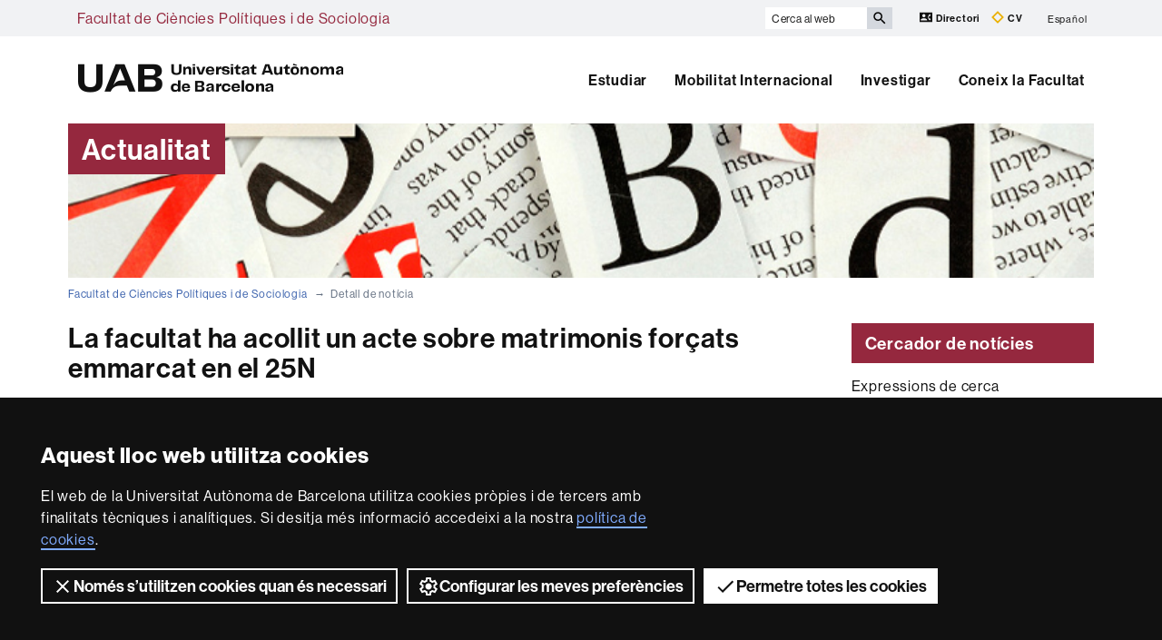

--- FILE ---
content_type: text/html;charset=utf-8
request_url: https://www.uab.cat/web/detall-de-noticia/la-facultat-ha-acollit-un-acte-sobre-matrimonis-forcats-emmarcat-en-el-25n-1345722293548.html?noticiaid=1345875298743
body_size: 8344
content:














           
















































































































   
     
  























   
     
  




































































	<!doctype html>

	
	

	

	
	

	
	<html lang="ca" xml:lang="ca">
	<head>
	
				
			
				
			

<script>
	(function() {
	  function setAlt(node) {
		try {
		  node.setAttribute('alt', '');
		  console.log('[GTM] Cookiebot pixel alt actualizado');
		} catch (e) {
		  console.error('[GTM] Error actualizando alt del Cookiebot pixel', e);
		}
	  }

	  // Si ya existe el pixel al cargar
	  var existing = document.getElementById('CookiebotSessionPixel');
	  if (existing) {
		setAlt(existing);
		return;
	  }

	  // Observa el DOM hasta que aparezca
	  var observer = new MutationObserver(function(mutations, obs) {
		for (var m of mutations) {
		  for (var n of m.addedNodes) {
			if (n.nodeType === 1) {
			  if (n.id === 'CookiebotSessionPixel') {
				setAlt(n);
				obs.disconnect();
				return;
			  }
			  var found = n.querySelector && n.querySelector('#CookiebotSessionPixel, img[data-cookieconsent="ignore"]');
			  if (found) {
				setAlt(found);
				obs.disconnect();
				return;
			  }
			}
		  }
		}
	  });

	  function startObserving() {
		observer.observe(document.body, { childList: true, subtree: true });
	  }

	  if (document.body) {
		startObserving();
	  } else {
		window.addEventListener('DOMContentLoaded', startObserving);
	  }

	  // Fallback: polling (por si MutationObserver falla)
	  var attempts = 0;
	  var poll = setInterval(function() {
		attempts++;
		var el = document.getElementById('CookiebotSessionPixel') || document.querySelector('img[data-cookieconsent="ignore"]');
		if (el) {
		  setAlt(el);
		  clearInterval(poll);
		  observer.disconnect();
		} else if (attempts > 50) {
		  clearInterval(poll);
		  console.warn('[GTM] No se encontrÃ³ CookiebotSessionPixel tras 5s');
		}
	  }, 100);
	})();
</script>




           








           

















   
     
  





















	
	
	
	


<meta property="og:title" content="La facultat ha acollit un acte sobre matrimonis forçats emmarcat en el 25N" /><meta property="og:description" content="La nostra facultat ha acollit un acte emmarcat en el 25N anomenat Els matrimonis forçats com a forma de violència masclista, diagnòstic, reptes i eines per combatre’ls, organitzat amb la col·laboració del CER Migracions i el Grup d’Estudis sobre Immigració i Minories Ètniques, que han presentat el projecte FM-OUT!. " /><meta property="og:site_name" content="UAB Barcelona" /><meta property="og:image" content="http://www.uab.cat/Imatge/864/201/Xerrada 25n matrimonis forçats.PNG" /><meta property="og:url" content="http://www.uab.cat/web/detall-de-noticia/la-facultat-ha-acollit-un-acte-sobre-matrimonis-forcats-emmarcat-en-el-25n-1345722293548.html?noticiaid=1345875298743" /><title>La facultat ha acollit un acte sobre matrimonis forçats emmarcat en el 25N - Facultat de Ciències Polítiques i de Sociologia - UAB Barcelona</title>
<meta charset="utf-8">
<meta http-equiv="X-UA-Compatible" content="IE=edge">


<meta name="description" content="La nostra facultat ha acollit un acte emmarcat en el 25N anomenat Els matrimonis for&ccedil;ats com a forma de viol&egrave;ncia masclista, diagn&ograve;stic, reptes..."/>
<meta name="keywords" content="Facultat de Ci&egrave;ncies Pol&iacute;tiques i de Sociologia, Ci&egrave;ncies Pol&iacute;tiques, Sociologia, Gesti&oacute; P&uacute;blica, Relacions Internacionals"/>
<meta name="author" content="UAB - Universitat Aut&ograve;noma de Barcelona"/>
<meta name="robots" content="index,follow" />
<meta name="pageid" content="1345722293548">




		
			<meta name='viewport' content='width=device-width, initial-scale=1'/>
		<link href="/Xcelerate/UAB2013/UABResponsive/PortalUAB/css/animate.min.css"  rel="stylesheet"  type="text/css"   />
<link href="/Xcelerate/UAB2013/UABResponsive/sites/css/style_i-FCPS.css"  rel="stylesheet"  type="text/css"   />
<link href="https://fonts.googleapis.com/css?family=Roboto+Condensed:400,700,300"  rel="stylesheet"  type="text/css"   />
<!--[if lt IE 9]>
<script src="https://oss.maxcdn.com/html5shiv/3.7.2/html5shiv.min.js"></script>
<script src="https://oss.maxcdn.com/respond/1.4.2/respond.min.js"></script>
<![endif]-->
<link href="/favicon.ico"  rel="shortcut icon"    />
<script src="/Xcelerate/UAB2013/UABResponsive/PortalUAB/js/jquery.min.js"></script>
<script src="/Xcelerate/UAB2013/UABResponsive/PortalUAB/js/jquery-migrate.min.js"></script>
<script src="/Xcelerate/UAB2013/UABResponsive/PortalUAB/js/bootstrap.min.js"></script>
<script src="/Xcelerate/UAB2013/UABResponsive/PortalUAB/js/opcions.js"></script>
<script src="/Xcelerate/UAB2013/UABResponsive/PortalUAB/js/scrolltopcontrol.js"></script>
<script src="/Xcelerate/UAB2013/UABResponsive/PortalUAB/js/jquery.mobile.custom.min.js"></script>
<script src="/Xcelerate/js/jwplayer8/jwplayer.js"></script>
<script src="/Xcelerate/UAB2013/UABResponsive/PortalUAB/js/jquery.carouFredSel-6.2.1-packed.js"></script>
<script src="/Xcelerate/UAB2013/UABResponsive/PortalUAB/js/ie10-viewport-bug-workaround.js"></script>
<script src="/Xcelerate/UAB2013/UABResponsive/PortalUAB/js/jquery.tabs.js"></script>
<script src="/Xcelerate/UAB2013/UABResponsive/PortalUAB/js/bootstrap-datepicker.min.js"></script>
<script src="/Xcelerate/UAB2013/UABResponsive/PortalUAB/js/bootstrap-datepicker.ca.min.js"></script>
<script src="/Xcelerate/UAB2013/UABResponsive/PortalUAB/js/jquery.magnific-popup.min.js"></script>
<link href="/Xcelerate/UAB2013/UABResponsive/PortalUAB/css/magnificpopup.min.css"  rel="stylesheet"  type="text/css"   />
<script>
<!--

				
								
				
				(function(w,d,s,l,i){w[l]=w[l]||[];w[l].push({'gtm.start':
				new Date().getTime(),event:'gtm.js'});var f=d.getElementsByTagName(s)[0],
				j=d.createElement(s),dl=l!='dataLayer'?'&l='+l:'';j.async=true;j.src=
				'https://www.googletagmanager.com/gtm.js?id='+i+dl;f.parentNode.insertBefore(j,f);
				})(window,document,'script','dataLayer','GTM-PW3QBZ4');
				
				
		(function(i,s,o,g,r,a,m){i['GoogleAnalyticsObject']=r;i[r]=i[r]||function(){
			         (i[r].q=i[r].q||[]).push(arguments)},i[r].l=1*new Date();a=s.createElement(o),
			          m=s.getElementsByTagName(o)[0];a.async=1;a.src=g;m.parentNode.insertBefore(a,m)
				  })(window,document,'script','//www.google-analytics.com/analytics.js','ga');
					ga('create', 'UA-97613786-1', 'auto', 'clientTracker');
					ga('clientTracker.send', 'pageview');	
				
				
				
				
//-->
</script>
<script>
<!--
jwplayer.key='2Lflw31/0Kno4ToDzY0G2IloriO57rEvYPqj6VDs6HQ=';
//-->
</script>








	</head>

	<body> 

	<!-- Accessibility -->
	






	
<!-- #salts a seccions -->
  <div id="sr-kw-only" role="navigation" aria-label="Accés directe a les seccions">
    <a href="#main" class="sr-kw-only">Vés al contingut principal</a> 
    <a href="#navegacio" class="sr-kw-only">Vés a la navegació de  Facultat de Ciències Polítiques i de Sociologia</a>
    
    	<a href="#nav-context" class="sr-kw-only">Vés a la navegació de la pàgina</a>
    
    <a href="#mapa" class="sr-kw-only">Vés al mapa del web</a>
  </div>
<!-- /#salts a seccions -->


	<!-- /#Accessibility -->


	<!-- header -->
	<header class="header" role="banner">

	<!-- #header -->

	<!-- #access -->
	<!-- Language  --><nav aria-label="navegació del site per a mòbil" class="hidden-md hidden-lg">
	<div class="header-nav">
		<div class="container">
			<div class="navbar-header">
				<button type="button" class="navbar-toggle collapsed" data-toggle="collapse" data-target="#navbar" aria-expanded="false" aria-controls="navbar">
					<span class="ico hamburguer" aria-hidden="true"></span>
					<span class="sr-only">Prem per desplegar el menú de  Facultat de Ciències Polítiques i de Sociologia</span>
				</button>
				<a href="/web/facultat-de-ciencies-politiques-i-de-sociologia-1345722288400.html">
				  <span class="ico logo" aria-hidden="true"></span>
				  <span class="sr-only">UAB Universitat Autònoma de Barcelona</span>
				</a>
				<span class="header-title"><a href="/web/facultat-de-ciencies-politiques-i-de-sociologia-1345722288400.html">Facultat de Ciències Polítiques i de Sociologia</a></span> 
			</div>
		</div>
	</div>
</nav>

<nav id="navbar" class="navbar-collapse collapse" aria-label="perfils">
	<div class="header-top2">
		<div class="container">
			<div class="row access"><div class="col-xs-12 col-md-6"><span class="page-title"><a href="/web/facultat-de-ciencies-politiques-i-de-sociologia-1345722288400.html">Facultat de Ciències Polítiques i de Sociologia</a></span></div><div class="search-uab">
					<div id="custom-search-input" role="search">
						<form id="searchform" method="get" action='/cerca-ca.html'>
							<div class="input-group">
								<label class="sr-only" for="cercaweb">Cerca al web</label>
								<input id="cercaweb" type="text" class="form-control input-lg" placeholder="Cerca al web" title="Introdueix el text de cerca" alt="Introdueix el text de cerca" name="query" accesskey="i" />
								<span class="input-group-btn">
									<button id="submit" class="btn btn-info btn-lg" alt="Prem el botó per iniciar la cerca" type="submit" aria-label="Prem el botó per iniciar la cerca" value="Search">
										<span class="glyphicon glyphicon-search" aria-hidden="true"></span>
									</button>
								</span>
							</div>
						</form>
					</div>

					<div class="dreceres">
						<a href="https://directori.uab.cat/pcde/">
							<img src="/Xcelerate/UAB2013/UABResponsive/PortalUAB/img/icona-directori.svg" alt="" />
							Directori
						</a>
						<a href="https://sso.uab.cat/cas/login?service=https://cv.uab.cat/protected/index.jsp&locale=ca">
							<img src="/Xcelerate/UAB2013/UABResponsive/PortalUAB/img/icona-cv.svg" alt="" />
							CV
						</a>
					</div>
					<ul class="idiomes"><li class="last-child"><a href='/web/detall-de-noticia/la-facultad-ha-acogido-un-acto-sobre-matrimonios-forzados-enmarcado-en-el-25n-1345810080505.html?noticiaid=1345875298743' lang="es" name='Español'>Español</a></li></ul>
				</div>
			</div>
		</div>
	</div>

	<!-- /#access -->

	<!-- #Cabecera -->
	



<!-- #container capcalera -->
<div class="container">
	<div class="col-md-3"><a href="/">
					<span class="ico logo hidden-xs hidden-sm" aria-hidden="true"></span>
					<span class="sr-only">U A B</span>
				</a></div><div class="col-md-9">
				<nav id="navegacio" aria-label="UAB2015.Head.Accesibilitat.NavegacioFacultat Facultat de Ciències Polítiques i de Sociologia" role="navigation">
				  <ul class="nav navbar-nav navbar-right">
				
					
						<li class="dropdown"> <a  class="dropdown-toggle" href="/web/estudiar-1345722288411.html">Estudiar</a>
						
							
						</li>
				
					
						<li class="dropdown"> <a  class="dropdown-toggle" href="/web/mobilitat-internacional-1345722291471.html">Mobilitat Internacional</a>
						
							
						</li>
				
					
						<li class="dropdown"> <a  class="dropdown-toggle" href="/web/investigar-1345722292350.html">Investigar</a>
						
							
						</li>
				
					
						<li class="dropdown"> <a  class="dropdown-toggle" href="/web/coneix-la-facultat-1345722292750.html">Coneix la Facultat</a>
						
							
						</li>
				
				</ul>
				</nav>
	</div>
	<div class="clear"></div>
</div>

</nav>
</header> 
<!-- /#nav-uab --> 



	

<script src="/Xcelerate/UAB2013/UABResponsive/PortalUAB/js/owl.carousel.min.js"></script>

<!-- FlexLink Intern 1345722293544--><!-- the page list has data! 1345722293548-->
					  
						
						
					
					<div class="container">
						<div id="banner-cores" class="row banner">
						   <div class="col-md-4">
							  <div class="caption">
								 
									
										<span>Actualitat</span>
									
								   	
								 	              			              
							  </div>
							</div>
							
							<div class="col-md-8">
								
									<figure style="background-image: url(/Imatge/125/508/capcaleres_facultats_newsroom,3.jpg);" class="image"  alt="Notícia - Facultat de Biociències" >
										
									</figure>
								
							</div>
						 </div>
					 </div>
			
					
					    
				




	<!-- /#Cabecera -->

	
	

	

	<!-- breadcrumb -->
	
	<div class="container hidden-xs">
		<ul class="breadcrumb">
				<li>
				<a href="/web/facultat-de-ciencies-politiques-i-de-sociologia-1345722288400.html" >Facultat de Ciències Polítiques i de Sociologia</a>
				</li>
				<li class="active">Detall de notícia</li></ul>
	</div>
	<!-- breadcrumb -->

	 <main id="main" class="container">
		<div class="row">
			
			
		
			<div class="col-md-8 col-lg-9 clearfix">
				
					
					
				
	
		<article>
		
			<h1 class="section-title">La facultat ha acollit un acte sobre matrimonis forçats emmarcat en el 25N</h1>

		
			<div class="top-img">	
			
				<figure class="new-img">
				
								<img src="/Imatge/864/201/Xerrada 25n matrimonis forçats.PNG" alt="Imatge de la xerrada a l'Aula 12 de la facultat"  class="img-responsive"/>
							
				</figure>
			
				<div class="new-text">				
					<p class="p3"><span><span><span>La nostra facultat ha acollit un acte emmarcat en el 25N anomenat <em>Els matrimonis for&ccedil;ats com a forma de viol&egrave;ncia masclista, diagn&ograve;stic, reptes i eines per combatre&rsquo;ls</em>, organitzat amb la col&middot;laboraci&oacute; del CER Migracions i el Grup d&rsquo;Estudis sobre Immigraci&oacute; i Minories &Egrave;tniques, que han presentat el projecte <em>FM-OUT!</em>.&nbsp;</span></span></span></p>

				</div>
			
			</div><!-- end top-img -->
			
		<div class="noticia">
			
				<p class="date">30/11/2022</p>
			
			
				
				<p><p class="p3"><span><span><span>La Facultat de Ci&egrave;ncies Pol&iacute;tiques i de Sociologia ha organitzat l&rsquo;acte <em>Els matrimonis for&ccedil;ats com a forma de viol&egrave;ncia masclista, diagn&ograve;stic, reptes i eines per combatre&rsquo;ls</em>, amb motiu del 25N, Dia Internacional en contra de les Viol&egrave;ncies Masclistes. L&rsquo;acte ha iniciat amb una introducci&oacute; sobre la problem&agrave;tica dels matrimonis for&ccedil;ats i ha arribat al seu cl&iacute;max amb la mostra de diverses eines per tal de fer-hi front, creades pel projecte <em>FM-OUT!.</em><em>&nbsp;</em></span></span></span></p>

<p class="p3"><span><span><span>Els ponents que han intervingut en la sessi&oacute;, S&ograve;nia Parella, Enric Barbet, Thales Speroni, Romina Tavernelli i Mireia Pont, que formen part de CER Migracions i el Grup d&rsquo;Estudis sobre Immigraci&oacute; i Minories &Egrave;tniques, han emfatitzat que un matrimoni for&ccedil;at &eacute;s &ldquo;una violaci&oacute; dels drets humans&rdquo; i que es tracta de viol&egrave;ncia de g&egrave;nere, i no nom&eacute;s hi t&eacute; a veure el conjugue, sin&oacute; que tant la fam&iacute;lia com els factors de l&rsquo;entorn poden ser mecanismes de persuasi&oacute; i coacci&oacute;.&nbsp;</span></span></span></p>

<p class="p3"><span><span><span>Tamb&eacute; s&rsquo;ha remarcat que no s&rsquo;ha d&rsquo;atribuir com un problema exclusiu dels pa&iuml;sos &agrave;rabs, perqu&egrave; per exemple a Am&egrave;rica Llatina, una de cada cinc nenes pateix aquesta classe de viol&egrave;ncia. &ldquo;La den&uacute;ncia &eacute;s nom&eacute;s la punta de l&rsquo;iceberg&rdquo;, diuen, ja que &eacute;s dif&iacute;cil de comptabilitzar el nombre de casos reals. A Catalunya existeix una entitat pionera a l&rsquo;Estat espanyol en l&rsquo;acompanyament de les possibles v&iacute;ctimes anomenada <em>Valentes i acompanyades.</em></span></span></span></p>

<p class="p3"><span><span><span>Despr&eacute;s de la presentaci&oacute; de la problem&agrave;tica, s&rsquo;ha procedit a l&rsquo;explicaci&oacute; de les diferents eines creades per <em>FM-OUT!</em> per combatre els matrimonis for&ccedil;ats. Es tracta d&rsquo;un<em> storyboard </em>informatiu, un <em>e-learning course</em> format per diferents m&ograve;duls amb materials infogr&agrave;fics, audiovisuals i activitats interactives, i uns v&iacute;deos per ser visualitzats amb ulleres de realitat virtual.&nbsp;</span></span></span></p>

<p class="p3"><span><span><span>Aquesta part de realitat virtual serveix per a generar empatia a trav&eacute;s de tres v&iacute;deos i &ldquo;aborda l&rsquo;inici del matrimoni, la tensi&oacute; i la reproducci&oacute; intergeneracional&rdquo;, apunta Thales Speroni, que afegeix que &ldquo;la intenci&oacute; &eacute;s mostrar que hi ha una xarxa de viol&egrave;ncia i que no nom&eacute;s hi ha la figura de l&rsquo;agressor, sin&oacute; que tamb&eacute; hi ha la mirada de la ve&iuml;na, la mare, el pare o el tiet&rdquo;.</span></span></span></p>

<p class="p3"><span><span><span>El Projecte<em> FM-OUT!</em> t&eacute; per objectiu principal dotar de compet&egrave;ncies i eines els professionals que treballen amb possibles v&iacute;ctimes de matrimonis for&ccedil;ats. Tots els productes de sensibilitzaci&oacute; sobre els matrimonis for&ccedil;ats que s&rsquo;han presentat a l&rsquo;acte estan disponibles al<a href="https://www.fmout.eu" target="_blank">&nbsp;web del projecte</a>.</span></span></span></p>
</p>
		   
			<div class="compartir">
				<span class="icona-pdf">
					<!-- Go to www.addthis.com/dashboard to customize your tools -->
					<script data-cookieconsent="statistics, marketing" type="text/plain">
						var addthis_share = addthis_share || {}
						addthis_share = {
							passthrough : {
								twitter: {via: "uabbarcelona"}
							}
						}
					</script>
					<script data-cookieconsent="statistics, marketing" type="text/plain" src="//s7.addthis.com/js/300/addthis_widget.js#pubid=ra-555c6dee1c42c521" async="async"></script>
					<!-- Go to www.addthis.com/dashboard to customize your tools -->
					<div class="addthis_sharing_toolbox">&nbsp;</div>
				</span>
			</div>
		</article>	

	
	
			</div>	
			
			<div class="col-md-4 col-lg-3">
				<div class="row">

			
					
					

					
						
						
						
					 

		<div class="col-ms-12 col-sm-12">
		
			
			
				
			
		
		
			
			 
		
	
	
	
		<aside class="fitxa cercador">
			<h2 class="title">Cercador de notícies</h2>
			<div class="fitxa-content">
				<form action='/web/coneix-la-facultat/arxiu-de-noticies-1345722293506.html' method='GET'>
					<label for="cerca-noticies">Expressions de cerca</label>
					<input class="form-control input-sm" type="text" id="cerca-noticies" name="param2" placeholder="Cerca al web" value=''>
					<label class="cercador-top" for="desde">Des de</label>
					<div class="input-group">
						<input class="form-control input-sm datepicker ca-CA" type="text" placeholder="Data d'inici" id="desde" name="param3" value='' >
						<span class="input-group-addon myButtonFrom">
							<i class="glyphicon glyphicon-calendar"></i>
						</span>
					</div>
					<label class="cercador-top" for="finsa">Fins a</label>
					<div class="input-group">
						<input class="form-control input-sm datepicker ca-CA" type="text" placeholder="Data fi" id="finsa" name="param4" value='' >
						<span class="input-group-addon myButtonTo">
							<i class="glyphicon glyphicon-calendar"></i>
						</span>
					</div>
					<div class="row cerca">
						<div class="col-sm-6">
	                      <button class="form-control btn btn-primary btn-sm" id="cerca" name="param5" value='true'>Cerca</button>
	                    </div>
						
						
					</div>
				</form>
			</div>
		</aside> <!-- end aside -->
		<script>
		var $=jQuery;
		  $(function() {  
				
			  $( "#finsa" ).datepicker({ format: "dd-mm-yyyy" });
			  $( "#desde" ).datepicker({ format: "dd-mm-yyyy" });
			  $(".myButtonFrom").click(function() {
				  $("#desde").datepicker("show");
				});
			  $(".myButtonTo").click(function() {
				  $("#finsa").datepicker("show");
				});  
		  });  
		</script>
		

		
			
				
				
                                
			


				<!-- FlexLink not found -->
			
<aside class="contact-info">
				<h2 class="sr-only">Contacte</h2>
				
				<h3>
						
					
						<span>Contacte</span>
					
				</h3>
				
				
				<p>
				
					Si vols proposar-nos alguna not&iacute;cia, envia&#39;ns un correu electr&ograve;nic.<br />
 <br />
				
					<a href='mailto:comunicacio.fcps@uab.cat' >comunicacio.fcps@uab.cat</a>
				
					</p>
				
				
				
				
			</aside>

		
		</div>

				</div>
			</div>
		</div>
	</main>




	
	
			
	
	 


	<!-- #footer -->
	<footer>
	





<!-- #MapaWebFootPage -->

		

<!-- #recerca -->

	 
	
<!-- GetVar pageId > 1345722288400-->
		
			
<section id="mapa" class="hidden-sm hidden-xs" aria-labelledby="titol-mapa"> 
<h2 id="titol-mapa" class="sr-only">Mapa web</h2>
<div class="container">
	<div class="row">
		<ul>
		
			
				
					
					
				
			
		
		
		
					

				
					<li class='col-md-15 border-left'>
				
				
				
				
				
	          					  	
	          					  	
	          					  	
	        					  <!-- FlexLink Intern 1345726053051--><!-- the page list has data! 1345722288411-->
					  
						
						
					
	        					  <a class="negreta" href='/web/estudiar-1345722288411.html'  >Estudiar</a><!-- Display results -->
	
	
		
			
			
			
		
			
			
			
		
			
			
			
		
	
			
		
			
		<!-- FlexLink Intern 1345727235867--><!-- the page list has data! 1345722288522-->
						   <!-- paramurl NOT null --> 
							
							
							
						
			
		
			
		
			
		
			
		<!-- FlexLink Intern 1345727236014--><!-- the page list has data! 1345722289854-->
						   <!-- paramurl NOT null --> 
							
							
							
						
			
		
			
		
			
		
			
		<!-- FlexLink Intern 1345727236847--><!-- the page list has data! 1345722289905-->
						   <!-- paramurl NOT null --> 
							
							
							
						
			
		
			
		
	
	
	
	<ul><li><a href="/web/estudiar/graus/graus/tots-els-graus-1345722288522.html"  title="" >Graus</a></li><li><a href="/web/estudiar/minors/minors/-minors-impartits-a-la-nostra-facultat-1345722289854.html"  title="" >Mínors impartits en la nostra facultat </a></li><li><a href="/web/estudiar/masters-i-postgraus/masters-oficials/tots-els-masters-1345722289905.html"  title="" >Màsters oficials</a></li></ul>
				
			
					</li>
				
				
					

				
					<li class='col-md-15 border-left'>
				
				
				
				
				
	          					  	
	          					  	
	          					  	
	        					  <!-- FlexLink Intern 1345722291467--><!-- the page list has data! 1345722291471-->
					  
						
						
					
	        					  <a class="negreta" href='/web/mobilitat-internacional-1345722291471.html'  >Mobilitat</a><!-- Display results -->
	
	
		
			
			
			
		
			
			
			
		
	
			
		
			
		<!-- FlexLink Intern 1345729632135--><!-- the page list has data! 1345722291471-->
						   <!-- paramurl NOT null --> 
							
							
							
						
			
		
			
		
			
		
			
		<!-- FlexLink Intern 1345729633051--><!-- the page list has data! 1345728064737-->
						   <!-- paramurl NOT null --> 
							
							
							
						
			
		
			
		
	
	
	
	<ul><li><a href="/web/mobilitat-internacional-1345722291471.html"  title="" >On t'agradaria anar d'intercanvi?</a></li><li><a href="/web/mobilitat-internacional/itineraris/incoming-exchange-students/-academic-calendar-1345728064737.html"  title="" >Incoming exchange students</a></li></ul>
				
			
					</li>
				
				
					

				
					<li class='col-md-15 border-left'>
				
				
				
				
				
	          					  	
	          					  	
	          					  	
	        					  <!-- FlexLink Intern 1345722292346--><!-- the page list has data! 1345722292350-->
					  
						
						
					
	        					  <a class="negreta" href='/web/investigar-1345722292350.html'  >Investigar</a><!-- Display results -->
	
	
		
			
			
			
		
	
			
		
			
		<!-- FlexLink Intern 1345722292346--><!-- the page list has data! 1345722292350-->
						   <!-- paramurl NOT null --> 
							
							
							
						
			
		
			
		
	
	
	
	<ul><li><a href="/web/investigar-1345722292350.html"  title="" >Investigar</a></li></ul>
				
			
					</li>
				
				
					

				
					<li class='col-md-15 border-left'>
				
				
				
				
				
	          					  	
	          					  	
	          					  	
	        					  <!-- FlexLink Intern 1345722292746--><!-- the page list has data! 1345722292750-->
					  
						
						
					
	        					  <a class="negreta" href='/web/coneix-la-facultat-1345722292750.html'  >Coneix la Facultat</a><!-- Display results -->
	
	
		
			
			
			
		
			
			
			
		
	
			
		
			
		<!-- FlexLink Intern 1345725217215--><!-- the page list has data! 1345722292974-->
						   <!-- paramurl NOT null --> 
							
							
							
						
			
		
			
		
			
		
			
		<!-- FlexLink Intern 1345725213859--><!-- the page list has data! 1345722292897-->
						   <!-- paramurl NOT null --> 
							
							
							
						
			
		
			
		
	
	
	
	<ul><li><a href="/web/coneix-la-facultat/equip-de-deganat-1345722292974.html"  title="" >Equip de deganat</a></li><li><a href="/web/coneix-la-facultat/galeria-fotografica-1345722292897.html"  title="" >Galeria fotogràfica</a></li></ul>
				
			
					</li>
				
				
		   </ul>
		</div>

	</div>
	
</section>


<!-- /#MapaWebFootPage -->

<!-- #BlocInferiorFootPage -->










<div class="footer">
<div class="container">

	
	<div class="row">

        <div class="col-md-4 xxss">
            <!-- Xarxes socials -->
            <h2 class="negreta small">Segueix-nos a les xarxes socials</h2>
            <ul class="xarxes-socials">
                 <!-- Display results -->
                 
                
                
                    
                    <!-- Display results -->
	
	
		
			
			
			
		
			
			
			
		
			
			
			
		
	
			
		
			
		
			
		
			
		
			
		
			
		
			
		
			
		
			
		
	
	
	
	<li>
                                    
                                        <a href="https://twitter.com/PolitiquesUAB" target='_BLANK' title='Twitter'>
                                    
                                        <span class="ico twitter" aria-hidden="true"></span>
                                        <span class="sr-only">Twitter</span>
                                    
                                        </a>
                                    
                                </li><li>
                                    
                                        <a href="http://www.youtube.com/uabbarcelona?sub_confirmation=1" target='_BLANK' title='YouTube'>
                                    
                                        <span class="ico youtube" aria-hidden="true"></span>
                                        <span class="sr-only">YouTube</span>
                                    
                                        </a>
                                    
                                </li><li>
                                    
                                        <a href="https://www.instagram.com/politiquesuab/" target='_BLANK' title='Instagram'>
                                    
                                        <span class="ico instagram" aria-hidden="true"></span>
                                        <span class="sr-only">Instagram</span>
                                    
                                        </a>
                                    
                                </li>					
            </ul>
        </div><div class="col-md-4 excellencia">
            <h2 class="negreta small">Reconeixement internacional de l'excel·lència</h2>
            <div class="row">
                <a href="/web/research/itineraries/uab-research/euraxess-uab-1345673587088.html" class="logo col-xs-12">
                    <span class="ico hrexcellence" aria-hidden="true"></span>
                    <span class="sr-only">HR Excellence in Research - Euraxess</span>
                </a>
            </div>
        </div><div class="col-md-4 financament">
            <h2 class="negreta small">Amb el finançament de</h2>
            <div class="row">
                <a class="logo col-xs-6" href="https://www.uab.cat/web/publicitat-activa/informacio-economica-1345808274713.html">
                    <img src="/Xcelerate/UAB2013/UABResponsive/PortalUAB/img/logo-gencat.svg" alt="Generalitat de Catalunya"/>
                </a>
                <a class="logo col-xs-6" href="https://www.uab.cat/doc/ProjectesFEDER">
                    <img src="/Xcelerate/UAB2013/UABResponsive/PortalUAB/img/logo-ue.svg" alt="Unió Europea"/>
                </a>
            </div>
        </div>
    </div><div class="row">
        <div class="col-xs-12">
            <h2 class="sr-only">Sobre aquest web</h2>
            <div class="credits">
                <ul class="legal">

                    
                    
                    
                        
                        
                            
                            
                        
                    

                    <!-- Display results -->
	
	
		
			
			
			
		
			
			
			
		
			
			
			
		
			
			
			
		
			
			
			
		
	
			
		
			
		<!-- FlexLink Intern 1345668684608--><!-- the page list has data! 1345668257191-->
						   <!-- paramurl NOT null --> 
							
							
							
						
			
		
			
		
			
		
			
		<!-- FlexLink Intern 1345668684234--><!-- the page list has data! 1345668257177-->
						   <!-- paramurl NOT null --> 
							
							
							
						
			
		
			
		
			
		
			
		<!-- FlexLink Intern 1345668684210--><!-- the page list has data! 1345668257169-->
						   <!-- paramurl NOT null --> 
							
							
							
						
			
		
			
		
			
		
			
		<!-- FlexLink Intern 1345803950956--><!-- the page list has data! 1345799763683-->
						   <!-- paramurl NOT null --> 
							
							
							
						
			
		
			
		
			
		
			
		<!-- FlexLink Intern 1345821345502--><!-- the page list has data! 1345821257206-->
						   <!-- paramurl NOT null --> 
							
							
							
						
			
		
			
		
	
	
	
	<li><a href="/web/la-uab/itineraris/avis-legal-1345668257191.html"  title="" >Avís legal </a></li><li><a href="/web/la-uab/itineraris/proteccio-de-dades-1345668257177.html"  title="" >Protecció de dades</a></li><li><a href="/web/la-uab/itineraris/sobre-el-web-1345668257169.html"  title="" >Sobre el web</a></li><li><a href="/web/la-uab/itineraris/accessibilitat-web-1345799763683.html"  title="" >Accessibilitat web</a></li><li><a href="/web/la-uab/mapa-web-1345821257206.html"  title="" >Mapa del web UAB</a></li></ul>
                
                
                    	      
                
                
                
                <p class="drets">2025 Universitat Autònoma de Barcelona </p>
            </div>
        </div>
    </div>
</div> 
</div>

<!-- /#BlocInferiorFootPage -->

	</footer>
	<!-- /#footer -->
	</body>
	</html>
	


--- FILE ---
content_type: text/css
request_url: https://www.uab.cat/Xcelerate/UAB2013/UABResponsive/sites/css/style_i-FCPS.css
body_size: 214
content:
@import url("../../PortalUAB/css/style_UAB2013.css");

:root {
	--color-marca-primari:hsl(348, 58%, 37%);
	--color-marca-primari-b:hsl(348, 58%, 27%);
	--color-marca-primari-c:hsla(348, 58%, 37%, 0.7);
	--color-marca-primari-d:hsla(348, 58%, 27%, 0.7);
}
@media (min-width: 992px) {
	.header .logo::after {
	color: var(--color-negre);
	}
}

--- FILE ---
content_type: image/svg+xml
request_url: https://www.uab.cat/Xcelerate/UAB2013/UABResponsive/PortalUAB/img/icona-cv.svg
body_size: 204
content:
<svg xmlns="http://www.w3.org/2000/svg" viewBox="0 0 500 500"><path d="M250.3 496.4L3.6 249.7 250.3 3 497 249.7 250.3 496.4zM97.8 249.7l152.6 152.6L403 249.7 250.3 97.1 97.8 249.7z" fill="#eab000"/></svg>